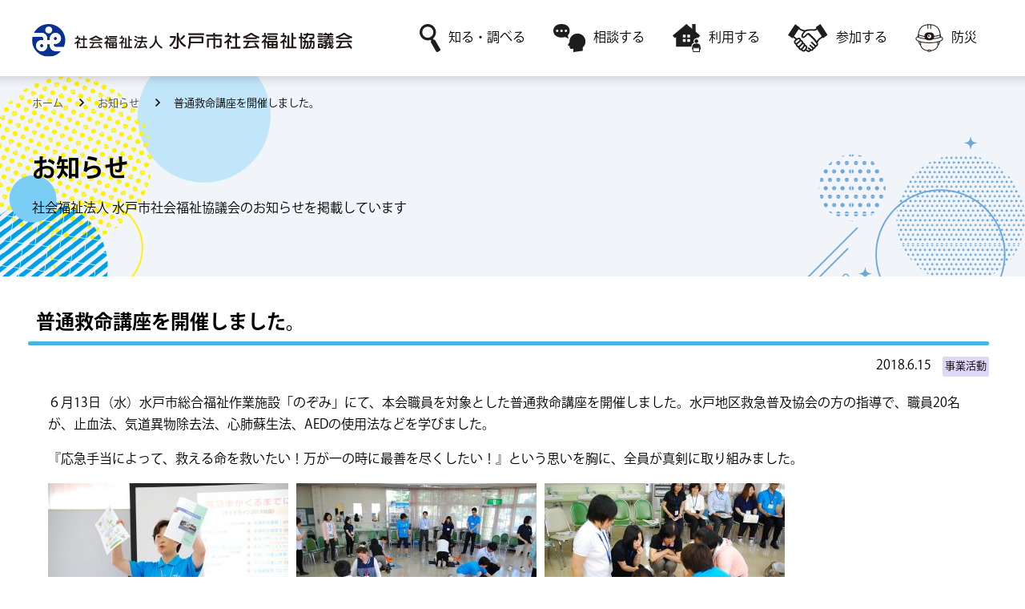

--- FILE ---
content_type: text/html; charset=UTF-8
request_url: https://www.mito-syakyo.or.jp/news/job/1334.html
body_size: 37430
content:
<!doctype html>
<html lang="ja">
<head>
<meta charset="utf-8">
<meta http-equiv="X-UA-Compatible" content="IE=edge,chrome=1">
<meta name="viewport" content="width=device-width, initial-scale=1.0, maximum-scale=1.0, user-scalable=no">
<title>普通救命講座を開催しました。 &laquo;  水戸市社会福祉協議会</title>

	<meta name="title" content="普通救命講座を開催しました。  | 社会福祉法人 水戸市社会福祉協議会">
	<meta name="description" content="水戸市社会福祉協議会の普通救命講座を開催しました。について">
	<meta name="keywords" content="普通救命講座を開催しました。,水戸市,社会福祉協議会,水戸市 福祉,障害者,福祉,高齢者,相談,支援,介護,養護,老人">
	<meta property="og:title" content="普通救命講座を開催しました。  | 社会福祉法人 水戸市社会福祉協議会">
	<meta property="og:description" content="水戸市社会福祉協議会の普通救命講座を開催しました。について">


	<meta property="og:site_name" content="社会福祉法人 水戸市社会福祉協議会">
	<meta property="og:url" content="//www.mito-syakyo.or.jp/news/job/1334.html">
	<meta property="og:image" content="https://www.mito-syakyo.or.jp/content/wp-content/themes/wp_template/inc/img/common/ogp.jpg">
	<meta property="og:locale" content="ja_JP">
	<meta property="twitter:card" content="summary_large_image">
	<meta property="twitter:image:src" content="https://www.mito-syakyo.or.jp/content/wp-content/themes/wp_template/inc/img/common/ogp.jpg">
	<meta property="og:type" content="article">
	<link rel="shortcut icon" href="https://www.mito-syakyo.or.jp/content/wp-content/themes/wp_template/favicon.ico" >
	<script type="text/javascript" src="https://www.mito-syakyo.or.jp/content/wp-content/themes/wp_template/inc/js/jquery.min.js"></script>
	<script type="text/javascript" src="https://www.mito-syakyo.or.jp/content/wp-content/themes/wp_template/inc/js/scroll.js"></script>
	<script type="text/javascript" src="https://www.mito-syakyo.or.jp/content/wp-content/themes/wp_template/inc/js/jquery.biggerlink.js"></script>
	<script type="text/javascript" src="https://www.mito-syakyo.or.jp/content/wp-content/themes/wp_template/inc/js/script.js"></script>
	<link rel="stylesheet" href="https://www.mito-syakyo.or.jp/content/wp-content/themes/wp_template/inc/css/animate.css" type="text/css">
	<script type="text/javascript" src="https://www.mito-syakyo.or.jp/content/wp-content/themes/wp_template/inc/js/jquery.inview.min.js"></script>
	<link rel="stylesheet" href="https://www.mito-syakyo.or.jp/content/wp-content/themes/wp_template/inc/hmbmenu/hmbmenu.css" type="text/css">
	<script src="https://www.mito-syakyo.or.jp/content/wp-content/themes/wp_template/inc/hmbmenu/hmbmenu.js"></script>
	<link rel="stylesheet" href="https://www.mito-syakyo.or.jp/content/wp-content/themes/wp_template/inc/css/base_layout.css" type="text/css">
	<link rel="stylesheet" href="https://www.mito-syakyo.or.jp/content/wp-content/themes/wp_template/inc/css/common_parts.css" type="text/css">
	<link rel="stylesheet" href="https://www.mito-syakyo.or.jp/content/wp-content/themes/wp_template/inc/css/contents.css" type="text/css">
	<link rel="stylesheet" href="https://www.mito-syakyo.or.jp/content/wp-content/themes/wp_template/inc/css/style.css" type="text/css">
	<script type="text/javascript" src="https://www.mito-syakyo.or.jp/content/wp-content/themes/wp_template/inc/fancybox/lib/jquery.mousewheel-3.0.6.pack.js"></script>
	<link rel="stylesheet" href="https://www.mito-syakyo.or.jp/content/wp-content/themes/wp_template/inc/fancybox/source/jquery.fancybox.css?v=2.1.4" type="text/css" media="screen" />
	<script type="text/javascript" src="https://www.mito-syakyo.or.jp/content/wp-content/themes/wp_template/inc/fancybox/source/jquery.fancybox.pack.js?v=2.1.4"></script>
	<link rel="stylesheet" href="https://www.mito-syakyo.or.jp/content/wp-content/themes/wp_template/inc/fancybox/source/helpers/jquery.fancybox-buttons.css?v=1.0.5" type="text/css" media="screen" />
	<script type="text/javascript" src="https://www.mito-syakyo.or.jp/content/wp-content/themes/wp_template/inc/fancybox/source/helpers/jquery.fancybox-buttons.js?v=1.0.5"></script>
	<script type="text/javascript" src="https://www.mito-syakyo.or.jp/content/wp-content/themes/wp_template/inc/fancybox/source/helpers/jquery.fancybox-media.js?v=1.0.5"></script>
	<link rel="stylesheet" href="https://www.mito-syakyo.or.jp/content/wp-content/themes/wp_template/inc/fancybox/source/helpers/jquery.fancybox-thumbs.css?v=1.0.7" type="text/css" media="screen" />
	<script type="text/javascript" src="https://www.mito-syakyo.or.jp/content/wp-content/themes/wp_template/inc/fancybox/source/helpers/jquery.fancybox-thumbs.js?v=1.0.7"></script>
	<script type="text/javascript">
		$(document).ready(function() {
			$(".fancybox").fancybox();
		});
	</script>


<meta name='robots' content='max-image-preview:large' />
<link rel='dns-prefetch' href='//www.mito-syakyo.or.jp' />
<script type="text/javascript">
window._wpemojiSettings = {"baseUrl":"https:\/\/s.w.org\/images\/core\/emoji\/14.0.0\/72x72\/","ext":".png","svgUrl":"https:\/\/s.w.org\/images\/core\/emoji\/14.0.0\/svg\/","svgExt":".svg","source":{"concatemoji":"https:\/\/www.mito-syakyo.or.jp\/content\/wp-includes\/js\/wp-emoji-release.min.js?ver=6.2.8"}};
/*! This file is auto-generated */
!function(e,a,t){var n,r,o,i=a.createElement("canvas"),p=i.getContext&&i.getContext("2d");function s(e,t){p.clearRect(0,0,i.width,i.height),p.fillText(e,0,0);e=i.toDataURL();return p.clearRect(0,0,i.width,i.height),p.fillText(t,0,0),e===i.toDataURL()}function c(e){var t=a.createElement("script");t.src=e,t.defer=t.type="text/javascript",a.getElementsByTagName("head")[0].appendChild(t)}for(o=Array("flag","emoji"),t.supports={everything:!0,everythingExceptFlag:!0},r=0;r<o.length;r++)t.supports[o[r]]=function(e){if(p&&p.fillText)switch(p.textBaseline="top",p.font="600 32px Arial",e){case"flag":return s("\ud83c\udff3\ufe0f\u200d\u26a7\ufe0f","\ud83c\udff3\ufe0f\u200b\u26a7\ufe0f")?!1:!s("\ud83c\uddfa\ud83c\uddf3","\ud83c\uddfa\u200b\ud83c\uddf3")&&!s("\ud83c\udff4\udb40\udc67\udb40\udc62\udb40\udc65\udb40\udc6e\udb40\udc67\udb40\udc7f","\ud83c\udff4\u200b\udb40\udc67\u200b\udb40\udc62\u200b\udb40\udc65\u200b\udb40\udc6e\u200b\udb40\udc67\u200b\udb40\udc7f");case"emoji":return!s("\ud83e\udef1\ud83c\udffb\u200d\ud83e\udef2\ud83c\udfff","\ud83e\udef1\ud83c\udffb\u200b\ud83e\udef2\ud83c\udfff")}return!1}(o[r]),t.supports.everything=t.supports.everything&&t.supports[o[r]],"flag"!==o[r]&&(t.supports.everythingExceptFlag=t.supports.everythingExceptFlag&&t.supports[o[r]]);t.supports.everythingExceptFlag=t.supports.everythingExceptFlag&&!t.supports.flag,t.DOMReady=!1,t.readyCallback=function(){t.DOMReady=!0},t.supports.everything||(n=function(){t.readyCallback()},a.addEventListener?(a.addEventListener("DOMContentLoaded",n,!1),e.addEventListener("load",n,!1)):(e.attachEvent("onload",n),a.attachEvent("onreadystatechange",function(){"complete"===a.readyState&&t.readyCallback()})),(e=t.source||{}).concatemoji?c(e.concatemoji):e.wpemoji&&e.twemoji&&(c(e.twemoji),c(e.wpemoji)))}(window,document,window._wpemojiSettings);
</script>
<style type="text/css">
img.wp-smiley,
img.emoji {
	display: inline !important;
	border: none !important;
	box-shadow: none !important;
	height: 1em !important;
	width: 1em !important;
	margin: 0 0.07em !important;
	vertical-align: -0.1em !important;
	background: none !important;
	padding: 0 !important;
}
</style>
	<link rel='stylesheet' id='wp-block-library-css' href='https://www.mito-syakyo.or.jp/content/wp-includes/css/dist/block-library/style.min.css?ver=6.2.8' type='text/css' media='all' />
<link rel='stylesheet' id='classic-theme-styles-css' href='https://www.mito-syakyo.or.jp/content/wp-includes/css/classic-themes.min.css?ver=6.2.8' type='text/css' media='all' />
<style id='global-styles-inline-css' type='text/css'>
body{--wp--preset--color--black: #000000;--wp--preset--color--cyan-bluish-gray: #abb8c3;--wp--preset--color--white: #ffffff;--wp--preset--color--pale-pink: #f78da7;--wp--preset--color--vivid-red: #cf2e2e;--wp--preset--color--luminous-vivid-orange: #ff6900;--wp--preset--color--luminous-vivid-amber: #fcb900;--wp--preset--color--light-green-cyan: #7bdcb5;--wp--preset--color--vivid-green-cyan: #00d084;--wp--preset--color--pale-cyan-blue: #8ed1fc;--wp--preset--color--vivid-cyan-blue: #0693e3;--wp--preset--color--vivid-purple: #9b51e0;--wp--preset--gradient--vivid-cyan-blue-to-vivid-purple: linear-gradient(135deg,rgba(6,147,227,1) 0%,rgb(155,81,224) 100%);--wp--preset--gradient--light-green-cyan-to-vivid-green-cyan: linear-gradient(135deg,rgb(122,220,180) 0%,rgb(0,208,130) 100%);--wp--preset--gradient--luminous-vivid-amber-to-luminous-vivid-orange: linear-gradient(135deg,rgba(252,185,0,1) 0%,rgba(255,105,0,1) 100%);--wp--preset--gradient--luminous-vivid-orange-to-vivid-red: linear-gradient(135deg,rgba(255,105,0,1) 0%,rgb(207,46,46) 100%);--wp--preset--gradient--very-light-gray-to-cyan-bluish-gray: linear-gradient(135deg,rgb(238,238,238) 0%,rgb(169,184,195) 100%);--wp--preset--gradient--cool-to-warm-spectrum: linear-gradient(135deg,rgb(74,234,220) 0%,rgb(151,120,209) 20%,rgb(207,42,186) 40%,rgb(238,44,130) 60%,rgb(251,105,98) 80%,rgb(254,248,76) 100%);--wp--preset--gradient--blush-light-purple: linear-gradient(135deg,rgb(255,206,236) 0%,rgb(152,150,240) 100%);--wp--preset--gradient--blush-bordeaux: linear-gradient(135deg,rgb(254,205,165) 0%,rgb(254,45,45) 50%,rgb(107,0,62) 100%);--wp--preset--gradient--luminous-dusk: linear-gradient(135deg,rgb(255,203,112) 0%,rgb(199,81,192) 50%,rgb(65,88,208) 100%);--wp--preset--gradient--pale-ocean: linear-gradient(135deg,rgb(255,245,203) 0%,rgb(182,227,212) 50%,rgb(51,167,181) 100%);--wp--preset--gradient--electric-grass: linear-gradient(135deg,rgb(202,248,128) 0%,rgb(113,206,126) 100%);--wp--preset--gradient--midnight: linear-gradient(135deg,rgb(2,3,129) 0%,rgb(40,116,252) 100%);--wp--preset--duotone--dark-grayscale: url('#wp-duotone-dark-grayscale');--wp--preset--duotone--grayscale: url('#wp-duotone-grayscale');--wp--preset--duotone--purple-yellow: url('#wp-duotone-purple-yellow');--wp--preset--duotone--blue-red: url('#wp-duotone-blue-red');--wp--preset--duotone--midnight: url('#wp-duotone-midnight');--wp--preset--duotone--magenta-yellow: url('#wp-duotone-magenta-yellow');--wp--preset--duotone--purple-green: url('#wp-duotone-purple-green');--wp--preset--duotone--blue-orange: url('#wp-duotone-blue-orange');--wp--preset--font-size--small: 13px;--wp--preset--font-size--medium: 20px;--wp--preset--font-size--large: 36px;--wp--preset--font-size--x-large: 42px;--wp--preset--spacing--20: 0.44rem;--wp--preset--spacing--30: 0.67rem;--wp--preset--spacing--40: 1rem;--wp--preset--spacing--50: 1.5rem;--wp--preset--spacing--60: 2.25rem;--wp--preset--spacing--70: 3.38rem;--wp--preset--spacing--80: 5.06rem;--wp--preset--shadow--natural: 6px 6px 9px rgba(0, 0, 0, 0.2);--wp--preset--shadow--deep: 12px 12px 50px rgba(0, 0, 0, 0.4);--wp--preset--shadow--sharp: 6px 6px 0px rgba(0, 0, 0, 0.2);--wp--preset--shadow--outlined: 6px 6px 0px -3px rgba(255, 255, 255, 1), 6px 6px rgba(0, 0, 0, 1);--wp--preset--shadow--crisp: 6px 6px 0px rgba(0, 0, 0, 1);}:where(.is-layout-flex){gap: 0.5em;}body .is-layout-flow > .alignleft{float: left;margin-inline-start: 0;margin-inline-end: 2em;}body .is-layout-flow > .alignright{float: right;margin-inline-start: 2em;margin-inline-end: 0;}body .is-layout-flow > .aligncenter{margin-left: auto !important;margin-right: auto !important;}body .is-layout-constrained > .alignleft{float: left;margin-inline-start: 0;margin-inline-end: 2em;}body .is-layout-constrained > .alignright{float: right;margin-inline-start: 2em;margin-inline-end: 0;}body .is-layout-constrained > .aligncenter{margin-left: auto !important;margin-right: auto !important;}body .is-layout-constrained > :where(:not(.alignleft):not(.alignright):not(.alignfull)){max-width: var(--wp--style--global--content-size);margin-left: auto !important;margin-right: auto !important;}body .is-layout-constrained > .alignwide{max-width: var(--wp--style--global--wide-size);}body .is-layout-flex{display: flex;}body .is-layout-flex{flex-wrap: wrap;align-items: center;}body .is-layout-flex > *{margin: 0;}:where(.wp-block-columns.is-layout-flex){gap: 2em;}.has-black-color{color: var(--wp--preset--color--black) !important;}.has-cyan-bluish-gray-color{color: var(--wp--preset--color--cyan-bluish-gray) !important;}.has-white-color{color: var(--wp--preset--color--white) !important;}.has-pale-pink-color{color: var(--wp--preset--color--pale-pink) !important;}.has-vivid-red-color{color: var(--wp--preset--color--vivid-red) !important;}.has-luminous-vivid-orange-color{color: var(--wp--preset--color--luminous-vivid-orange) !important;}.has-luminous-vivid-amber-color{color: var(--wp--preset--color--luminous-vivid-amber) !important;}.has-light-green-cyan-color{color: var(--wp--preset--color--light-green-cyan) !important;}.has-vivid-green-cyan-color{color: var(--wp--preset--color--vivid-green-cyan) !important;}.has-pale-cyan-blue-color{color: var(--wp--preset--color--pale-cyan-blue) !important;}.has-vivid-cyan-blue-color{color: var(--wp--preset--color--vivid-cyan-blue) !important;}.has-vivid-purple-color{color: var(--wp--preset--color--vivid-purple) !important;}.has-black-background-color{background-color: var(--wp--preset--color--black) !important;}.has-cyan-bluish-gray-background-color{background-color: var(--wp--preset--color--cyan-bluish-gray) !important;}.has-white-background-color{background-color: var(--wp--preset--color--white) !important;}.has-pale-pink-background-color{background-color: var(--wp--preset--color--pale-pink) !important;}.has-vivid-red-background-color{background-color: var(--wp--preset--color--vivid-red) !important;}.has-luminous-vivid-orange-background-color{background-color: var(--wp--preset--color--luminous-vivid-orange) !important;}.has-luminous-vivid-amber-background-color{background-color: var(--wp--preset--color--luminous-vivid-amber) !important;}.has-light-green-cyan-background-color{background-color: var(--wp--preset--color--light-green-cyan) !important;}.has-vivid-green-cyan-background-color{background-color: var(--wp--preset--color--vivid-green-cyan) !important;}.has-pale-cyan-blue-background-color{background-color: var(--wp--preset--color--pale-cyan-blue) !important;}.has-vivid-cyan-blue-background-color{background-color: var(--wp--preset--color--vivid-cyan-blue) !important;}.has-vivid-purple-background-color{background-color: var(--wp--preset--color--vivid-purple) !important;}.has-black-border-color{border-color: var(--wp--preset--color--black) !important;}.has-cyan-bluish-gray-border-color{border-color: var(--wp--preset--color--cyan-bluish-gray) !important;}.has-white-border-color{border-color: var(--wp--preset--color--white) !important;}.has-pale-pink-border-color{border-color: var(--wp--preset--color--pale-pink) !important;}.has-vivid-red-border-color{border-color: var(--wp--preset--color--vivid-red) !important;}.has-luminous-vivid-orange-border-color{border-color: var(--wp--preset--color--luminous-vivid-orange) !important;}.has-luminous-vivid-amber-border-color{border-color: var(--wp--preset--color--luminous-vivid-amber) !important;}.has-light-green-cyan-border-color{border-color: var(--wp--preset--color--light-green-cyan) !important;}.has-vivid-green-cyan-border-color{border-color: var(--wp--preset--color--vivid-green-cyan) !important;}.has-pale-cyan-blue-border-color{border-color: var(--wp--preset--color--pale-cyan-blue) !important;}.has-vivid-cyan-blue-border-color{border-color: var(--wp--preset--color--vivid-cyan-blue) !important;}.has-vivid-purple-border-color{border-color: var(--wp--preset--color--vivid-purple) !important;}.has-vivid-cyan-blue-to-vivid-purple-gradient-background{background: var(--wp--preset--gradient--vivid-cyan-blue-to-vivid-purple) !important;}.has-light-green-cyan-to-vivid-green-cyan-gradient-background{background: var(--wp--preset--gradient--light-green-cyan-to-vivid-green-cyan) !important;}.has-luminous-vivid-amber-to-luminous-vivid-orange-gradient-background{background: var(--wp--preset--gradient--luminous-vivid-amber-to-luminous-vivid-orange) !important;}.has-luminous-vivid-orange-to-vivid-red-gradient-background{background: var(--wp--preset--gradient--luminous-vivid-orange-to-vivid-red) !important;}.has-very-light-gray-to-cyan-bluish-gray-gradient-background{background: var(--wp--preset--gradient--very-light-gray-to-cyan-bluish-gray) !important;}.has-cool-to-warm-spectrum-gradient-background{background: var(--wp--preset--gradient--cool-to-warm-spectrum) !important;}.has-blush-light-purple-gradient-background{background: var(--wp--preset--gradient--blush-light-purple) !important;}.has-blush-bordeaux-gradient-background{background: var(--wp--preset--gradient--blush-bordeaux) !important;}.has-luminous-dusk-gradient-background{background: var(--wp--preset--gradient--luminous-dusk) !important;}.has-pale-ocean-gradient-background{background: var(--wp--preset--gradient--pale-ocean) !important;}.has-electric-grass-gradient-background{background: var(--wp--preset--gradient--electric-grass) !important;}.has-midnight-gradient-background{background: var(--wp--preset--gradient--midnight) !important;}.has-small-font-size{font-size: var(--wp--preset--font-size--small) !important;}.has-medium-font-size{font-size: var(--wp--preset--font-size--medium) !important;}.has-large-font-size{font-size: var(--wp--preset--font-size--large) !important;}.has-x-large-font-size{font-size: var(--wp--preset--font-size--x-large) !important;}
.wp-block-navigation a:where(:not(.wp-element-button)){color: inherit;}
:where(.wp-block-columns.is-layout-flex){gap: 2em;}
.wp-block-pullquote{font-size: 1.5em;line-height: 1.6;}
</style>
<link rel='stylesheet' id='contact-form-7-css' href='https://www.mito-syakyo.or.jp/content/wp-content/plugins/contact-form-7/includes/css/styles.css?ver=5.7.5.1' type='text/css' media='all' />
<link rel="https://api.w.org/" href="https://www.mito-syakyo.or.jp/wp-json/" /><link rel="EditURI" type="application/rsd+xml" title="RSD" href="https://www.mito-syakyo.or.jp/content/xmlrpc.php?rsd" />
<link rel="wlwmanifest" type="application/wlwmanifest+xml" href="https://www.mito-syakyo.or.jp/content/wp-includes/wlwmanifest.xml" />
<meta name="generator" content="WordPress 6.2.8" />
<link rel="canonical" href="https://www.mito-syakyo.or.jp/news/job/1334.html" />
<link rel='shortlink' href='https://www.mito-syakyo.or.jp/?p=1334' />
<link rel="alternate" type="application/json+oembed" href="https://www.mito-syakyo.or.jp/wp-json/oembed/1.0/embed?url=https%3A%2F%2Fwww.mito-syakyo.or.jp%2Fnews%2Fjob%2F1334.html" />
<link rel="alternate" type="text/xml+oembed" href="https://www.mito-syakyo.or.jp/wp-json/oembed/1.0/embed?url=https%3A%2F%2Fwww.mito-syakyo.or.jp%2Fnews%2Fjob%2F1334.html&#038;format=xml" />
<style type="text/css"></style><script type="text/javascript"></script>
<script type="application/ld+json">
{
	"@context": "https://schema.org", 
	[
		{
			"@type": "BreadcrumbList",
			"itemListElement": [
				{
					"@type": "ListItem",
					"position": 1,
					"name": "ホーム",
					"item": "http://www.sake-hourai.co.jp/"
				},
				{
					"@type": "ListItem",
					"position": 2,
					"name": "お知らせ",
					"item": "https://www.mito-syakyo.or.jp/news"
				},
				{
					"@type": "ListItem",
					"position": 3,
					"name": "普通救命講座を開催しました。",
					"item": "https://www.mito-syakyo.or.jp/news/job/1334.html"
				}
			]
		}
	]
}
</script>



<!-- Google tag (gtag.js) -->
<script async src="https://www.googletagmanager.com/gtag/js?id=G-7FKE76G347"></script>
<script>
  window.dataLayer = window.dataLayer || [];
  function gtag(){dataLayer.push(arguments);}
  gtag('js', new Date());

  gtag('config', 'G-7FKE76G347');
</script>

</head>
<body id="pagetop">
<div id="container">
	<header id="header">
		<div class="wrapper">
			<h1 class="sitename"><a href="https://www.mito-syakyo.or.jp/"><img src="https://www.mito-syakyo.or.jp/content/wp-content/themes/wp_template/inc/img/common/logo.svg" alt="社会福祉法人 水戸市社会福祉協議会"></a></h1>
			<nav>
			  <div id="globalNav">
			    <ul class="navigation">
			      <li><a href="/about/"><img src="https://www.mito-syakyo.or.jp/content/wp-content/themes/wp_template/inc/img/menu/menu1.svg" alt=""/>知る・調べる</a>
			        <div class="megamenu">
			          <p class="title">知る・調べる</p>
			          <ul class="megamenu-inner">
			            <li><a href="/about/aboutus">社協について</a></li>
			            <li><a href="/about/member">会員募集</a></li>
			            <li><a href="/about/donation">赤い羽根共同募金</a></li>
			            <li><a href="/about/volunteer">福祉ボランティア会館</a></li>
			            <li><a href="https://job-gear.net/mitosyakyo/" target="_blank">採用情報</a></li>
		              </ul>
		            </div>
		          </li>
			      <li><a href="/soudan"><img src="https://www.mito-syakyo.or.jp/content/wp-content/themes/wp_template/inc/img/menu/menu2.svg" alt=""/>相談する</a>
			        <div class="megamenu">
			          <p class="title">相談する</p>
			          <ul class="megamenu-inner">
			            <li><a href="/soudan/daily-life">日常生活に関すること</a></li>
			            <li><a href="/soudan/welfare">障害者福祉に関すること</a></li>
			            <li><a href="/soudan/eldercare">高齢者福祉に関すること</a></li>
			            <li><a href="/soudan/children">子どもに関すること</a></li>
			            <li><a href="/join/volunteerism">ボランティアに関すること</a></li>
		              </ul>
		            </div>
		          </li>
			      <li><a href="/use"><img src="https://www.mito-syakyo.or.jp/content/wp-content/themes/wp_template/inc/img/menu/menu3.svg" alt=""/>利用する</a>
			        <div class="megamenu">
			          <p class="title">利用する</p>
			          <ul class="megamenu-inner">
			            <li><a href="/use/social-services">障害者福祉サービスを利用</a></li>
			            <li><a href="/use/exchange-center">いきいき交流センター・高齢者福祉サービスを利用</a></li>
			            <li><a href="/use/rental-service">レンタルサービスを利用</a></li>
			            <li><a href="/use/facility">会議室やスポーツ施設を利用</a></li>
			            <li><a href="/soudan/children/checking">一時預かりサービスを利用</a></li>
		              </ul>
		            </div>
		          </li>
			      <li><a href="/join"><img src="https://www.mito-syakyo.or.jp/content/wp-content/themes/wp_template/inc/img/menu/menu4.svg" alt=""/>参加する</a>
			        <div class="megamenu">
			          <p class="title">参加する</p>
			          <ul class="megamenu-inner">
			            <li><a href="/join/volunteerism">ボランティア活動がしたい</a></li>
			            <li><a href="/join/communication-center">いきいき交流センターの教室に参加したい</a></li>
			            <li><a href="/volunteer">ボランティアサークルに参加したい</a></li>
		              </ul>
		            </div>
		          </li>
			      <li><a href="/bousai"><img src="https://www.mito-syakyo.or.jp/content/wp-content/themes/wp_template/inc/img/menu/menu5.svg" alt=""/>防災</a></li<
		        </ul>
		      </div>
			  <div class="navToggle"> <span></span><span></span><span></span><span>MENU</span> </div>
		  </nav>
        </div>
	</header>
			<div class="pagetitle">
			<div class="wrapper">
				<nav id="breadcrumb">
					
  <ul class="l-breadcrumbs-list">
  	<li class="l-breadcrumbs-list__item l-breadcrumbs-list__item--home">
      <a href="https://www.mito-syakyo.or.jp/">
        ホーム
      </a>
    </li>
  
      <li class="l-breadcrumbs-list__item">
        <a href="https://www.mito-syakyo.or.jp/news">
          お知らせ
        </a>
      </li>
      
    <li class="l-breadcrumbs-list__item l-breadcrumbs-list__item--current">
      普通救命講座を開催しました。
    </li>
    </ul>				</nav>
				<div class="titlebox">
					<h1>お知らせ</h1>
					<p class="description">社会福祉法人 水戸市社会福祉協議会のお知らせを掲載しています</p>
				</div>
			</div>
		</div>
			<main id="main-content">



		<article id="page_news" class="page-details">
			<section class="section wrapper">
				<h1 class="lv_h2">普通救命講座を開催しました。</h1>
				<div class="data">
					<p class="date">2018.6.15</p>
					<p class="category"><span class="job">事業活動</span></p>
				</div>
				<div class="post cms-posts text20">
					<p>６月13日（水）水戸市総合福祉作業施設「のぞみ」にて、本会職員を対象とした普通救命講座を開催しました。水戸地区救急普及協会の方の指導で、職員20名が、止血法、気道異物除去法、心肺蘇生法、AEDの使用法などを学びました。</p>
<p>『応急手当によって、救える命を救いたい！万が一の時に最善を尽くしたい！』という思いを胸に、全員が真剣に取り組みました。</p>
<p><img decoding="async" class="alignleft size-medium wp-image-1335" src="https://www.mito-syakyo.or.jp/wp-cntpnl/wp-content/uploads/2018/06/1-300x201.jpg" alt="" width="300" height="201" srcset="https://www.mito-syakyo.or.jp/content/images/2018/06/1-300x201.jpg 300w, https://www.mito-syakyo.or.jp/content/images/2018/06/1-768x514.jpg 768w, https://www.mito-syakyo.or.jp/content/images/2018/06/1-1024x685.jpg 1024w, https://www.mito-syakyo.or.jp/content/images/2018/06/1.jpg 1936w" sizes="(max-width: 300px) 100vw, 300px" /> <img decoding="async" loading="lazy" class="alignleft size-medium wp-image-1346" src="https://www.mito-syakyo.or.jp/wp-cntpnl/wp-content/uploads/2018/06/12-300x201.jpg" alt="" width="300" height="201" srcset="https://www.mito-syakyo.or.jp/content/images/2018/06/12-300x201.jpg 300w, https://www.mito-syakyo.or.jp/content/images/2018/06/12-768x514.jpg 768w, https://www.mito-syakyo.or.jp/content/images/2018/06/12-1024x685.jpg 1024w, https://www.mito-syakyo.or.jp/content/images/2018/06/12.jpg 1936w" sizes="(max-width: 300px) 100vw, 300px" /> <img decoding="async" loading="lazy" class="alignleft size-medium wp-image-1345" src="https://www.mito-syakyo.or.jp/wp-cntpnl/wp-content/uploads/2018/06/11-300x201.jpg" alt="" width="300" height="201" srcset="https://www.mito-syakyo.or.jp/content/images/2018/06/11-300x201.jpg 300w, https://www.mito-syakyo.or.jp/content/images/2018/06/11-768x514.jpg 768w, https://www.mito-syakyo.or.jp/content/images/2018/06/11-1024x685.jpg 1024w, https://www.mito-syakyo.or.jp/content/images/2018/06/11.jpg 1936w" sizes="(max-width: 300px) 100vw, 300px" /> <img decoding="async" loading="lazy" class="alignleft size-medium wp-image-1344" src="https://www.mito-syakyo.or.jp/wp-cntpnl/wp-content/uploads/2018/06/10-300x201.jpg" alt="" width="300" height="201" srcset="https://www.mito-syakyo.or.jp/content/images/2018/06/10-300x201.jpg 300w, https://www.mito-syakyo.or.jp/content/images/2018/06/10-768x514.jpg 768w, https://www.mito-syakyo.or.jp/content/images/2018/06/10-1024x685.jpg 1024w, https://www.mito-syakyo.or.jp/content/images/2018/06/10.jpg 1936w" sizes="(max-width: 300px) 100vw, 300px" /> <img decoding="async" loading="lazy" class="alignleft size-medium wp-image-1343" src="https://www.mito-syakyo.or.jp/wp-cntpnl/wp-content/uploads/2018/06/9-300x201.jpg" alt="" width="300" height="201" srcset="https://www.mito-syakyo.or.jp/content/images/2018/06/9-300x201.jpg 300w, https://www.mito-syakyo.or.jp/content/images/2018/06/9-768x514.jpg 768w, https://www.mito-syakyo.or.jp/content/images/2018/06/9-1024x685.jpg 1024w, https://www.mito-syakyo.or.jp/content/images/2018/06/9.jpg 1936w" sizes="(max-width: 300px) 100vw, 300px" /> <img decoding="async" loading="lazy" class="alignleft size-medium wp-image-1342" src="https://www.mito-syakyo.or.jp/wp-cntpnl/wp-content/uploads/2018/06/8-300x201.jpg" alt="" width="300" height="201" srcset="https://www.mito-syakyo.or.jp/content/images/2018/06/8-300x201.jpg 300w, https://www.mito-syakyo.or.jp/content/images/2018/06/8-768x514.jpg 768w, https://www.mito-syakyo.or.jp/content/images/2018/06/8-1024x685.jpg 1024w, https://www.mito-syakyo.or.jp/content/images/2018/06/8.jpg 1936w" sizes="(max-width: 300px) 100vw, 300px" /> <img decoding="async" loading="lazy" class="alignleft size-medium wp-image-1341" src="https://www.mito-syakyo.or.jp/wp-cntpnl/wp-content/uploads/2018/06/7-300x201.jpg" alt="" width="300" height="201" srcset="https://www.mito-syakyo.or.jp/content/images/2018/06/7-300x201.jpg 300w, https://www.mito-syakyo.or.jp/content/images/2018/06/7-768x514.jpg 768w, https://www.mito-syakyo.or.jp/content/images/2018/06/7-1024x685.jpg 1024w, https://www.mito-syakyo.or.jp/content/images/2018/06/7.jpg 1936w" sizes="(max-width: 300px) 100vw, 300px" /> <img decoding="async" loading="lazy" class="alignleft size-medium wp-image-1340" src="https://www.mito-syakyo.or.jp/wp-cntpnl/wp-content/uploads/2018/06/6-300x201.jpg" alt="" width="300" height="201" srcset="https://www.mito-syakyo.or.jp/content/images/2018/06/6-300x201.jpg 300w, https://www.mito-syakyo.or.jp/content/images/2018/06/6-768x514.jpg 768w, https://www.mito-syakyo.or.jp/content/images/2018/06/6-1024x685.jpg 1024w, https://www.mito-syakyo.or.jp/content/images/2018/06/6.jpg 1936w" sizes="(max-width: 300px) 100vw, 300px" /> <img decoding="async" loading="lazy" class="alignleft size-medium wp-image-1339" src="https://www.mito-syakyo.or.jp/wp-cntpnl/wp-content/uploads/2018/06/5-300x201.jpg" alt="" width="300" height="201" srcset="https://www.mito-syakyo.or.jp/content/images/2018/06/5-300x201.jpg 300w, https://www.mito-syakyo.or.jp/content/images/2018/06/5-768x514.jpg 768w, https://www.mito-syakyo.or.jp/content/images/2018/06/5-1024x685.jpg 1024w, https://www.mito-syakyo.or.jp/content/images/2018/06/5.jpg 1936w" sizes="(max-width: 300px) 100vw, 300px" /> <img decoding="async" loading="lazy" class="alignleft size-medium wp-image-1338" src="https://www.mito-syakyo.or.jp/wp-cntpnl/wp-content/uploads/2018/06/4-300x201.jpg" alt="" width="300" height="201" srcset="https://www.mito-syakyo.or.jp/content/images/2018/06/4-300x201.jpg 300w, https://www.mito-syakyo.or.jp/content/images/2018/06/4-768x514.jpg 768w, https://www.mito-syakyo.or.jp/content/images/2018/06/4-1024x685.jpg 1024w, https://www.mito-syakyo.or.jp/content/images/2018/06/4.jpg 1936w" sizes="(max-width: 300px) 100vw, 300px" /> <img decoding="async" loading="lazy" class="alignleft size-medium wp-image-1337" src="https://www.mito-syakyo.or.jp/wp-cntpnl/wp-content/uploads/2018/06/3-300x201.jpg" alt="" width="300" height="201" srcset="https://www.mito-syakyo.or.jp/content/images/2018/06/3-300x201.jpg 300w, https://www.mito-syakyo.or.jp/content/images/2018/06/3-768x514.jpg 768w, https://www.mito-syakyo.or.jp/content/images/2018/06/3-1024x685.jpg 1024w, https://www.mito-syakyo.or.jp/content/images/2018/06/3.jpg 1936w" sizes="(max-width: 300px) 100vw, 300px" /> <img decoding="async" loading="lazy" class="alignleft size-medium wp-image-1336" src="https://www.mito-syakyo.or.jp/wp-cntpnl/wp-content/uploads/2018/06/2-300x201.jpg" alt="" width="300" height="201" srcset="https://www.mito-syakyo.or.jp/content/images/2018/06/2-300x201.jpg 300w, https://www.mito-syakyo.or.jp/content/images/2018/06/2-768x514.jpg 768w, https://www.mito-syakyo.or.jp/content/images/2018/06/2-1024x685.jpg 1024w, https://www.mito-syakyo.or.jp/content/images/2018/06/2.jpg 1936w" sizes="(max-width: 300px) 100vw, 300px" /></p>
				</div><!-- /.post -->
			</section>
			<div class="btn_box">
				<p class="btn_prev"><a href="/news">一覧へ戻る</a></p>
			</div>
		</article>


	</main>
	<footer>
        <div class="wrapper clearfix">
            <div id="footer_left">
                <address>
                    <a href="/"><img src="https://www.mito-syakyo.or.jp/content/wp-content/themes/wp_template/inc/img/common/logo.svg" alt="社会福祉法人 水戸市社会福祉協議会"/></a>〒311-4141 茨城県水戸市赤塚1丁目1番地 <br>(MIOS2階) 水戸市福祉ボランティア会館内 <br>電話：029-309-5001　ファックス：029-309-5525
                </address>    
            </div>
            <div id="footer_right">
                <div class="footer_link">
                    <ul>
                        <li><a href="/contact">お問い合わせ</a></li>
                        <li><a href="/link">リンク</a></li>
                        <li><a href="/policy">個人情報保護方針</a></li>
                        <li><a href="/sitemap">サイトマップ</a></li>
                    </ul>    
                </div>    
                <p class="copyright">&#169; Mito City Council of Social Welfare.</p>
            </div>
      </div>    
  </footer>
    <nav class="globalMenuSp">
      <div class="forpc">
        <div class="inframe">
          <ul class="main_menu">
            <li><a href="/">水戸市社会福祉協議会ホーム</a></li>
          </ul>
        </div>
        <div class="inframe">
          <dl class="main_menu">
            <dt class="sh"><span>知る・調べる</span></dt>
            <dd class="main_menu">
              <ul class="menu">
			            <li><a href="/about/aboutus">社協について</a></li>
			            <li><a href="/about/member">会員募集</a></li>
			            <li><a href="/about/donation">赤い羽根共同募金</a></li>
			            <li><a href="/about/volunteer">福祉ボランティア会館</a></li>
			            <li><a href="https://job-gear.net/mitosyakyo/" target="_blank">採用情報</a></li>
              </ul>
            </dd>
            <dt class="sh"><span>相談する</span></dt>
            <dd class="main_menu">
              <ul class="menu">
			            <li><a href="/soudan/daily-life">日常生活に関すること</a></li>
			            <li><a href="/soudan/welfare">障害者福祉に関すること</a></li>
			            <li><a href="/soudan/eldercare">高齢者福祉に関すること</a></li>
			            <li><a href="/soudan/children">子どもに関すること</a></li>
			            <li><a href="/join/volunteerism">ボランティアに関すること</a></li>
              </ul>
            </dd>
            <dt class="sh"><span>利用する</span></dt>
            <dd class="main_menu">
              <ul class="menu">
			            <li><a href="/use/social-services">障害者福祉サービスを利用</a></li>
			            <li><a href="/use/exchange-center">いきいき交流センター・高齢者福祉サービスを利用</a></li>
			            <li><a href="/use/rental-service">レンタルサービスを利用</a></li>
			            <li><a href="/use/facility">会議室やスポーツ施設を利用</a></li>
			            <li><a href="/soudan/children/checking">一時預かりサービスを利用</a></li>
            　</ul>
            </dd>
            <dt class="sh"><span>参加する</span></dt>
            <dd class="main_menu">
              <ul class="menu">
			            <li><a href="/join/volunteerism">ボランティア活動がしたい</a></li>
			            <li><a href="/join/communication-center">いきいき交流センターの教室に参加したい</a></li>
			            <li><a href="/volunteer">ボランティアサークルに参加したい</a></li>
            　</ul>
            </dd>
          </dl>
        </div>
        <div class="inframe">
          <ul class="main_menu">
            <li><a href="/bousai">防災</a></li>
			<li><a href="/magazine">水戸市社会福祉協議会広報紙</a></li>
			<li><a href="/catalog">商品カタログ</a></li>
			<li><a href="/faq">よくある質問</a></li>
			<li><a href="/kensho">みんなの福祉まちづくり憲章</a></li>
			<li><a href="/50th">法人化50周年記念誌</a></li>
			<li><a href="/actplan">第3次水戸市地域福祉活動計画</a></li>
            <li><a href="/contact">お問い合わせ</a></li>
            <li><a href="/link">リンク</a></li>
            <li><a href="/policy">個人情報保護方針</a></li>
            <li><a href="/sitemap">サイトマップ</a></li>
          </ul>
        </div>
      </div>
    </nav>
</div>
<script type='text/javascript' src='https://www.mito-syakyo.or.jp/content/wp-content/plugins/contact-form-7/includes/swv/js/index.js?ver=5.7.5.1' id='swv-js'></script>
<script type='text/javascript' id='contact-form-7-js-extra'>
/* <![CDATA[ */
var wpcf7 = {"api":{"root":"https:\/\/www.mito-syakyo.or.jp\/wp-json\/","namespace":"contact-form-7\/v1"}};
/* ]]> */
</script>
<script type='text/javascript' src='https://www.mito-syakyo.or.jp/content/wp-content/plugins/contact-form-7/includes/js/index.js?ver=5.7.5.1' id='contact-form-7-js'></script>
</body>
</html>



--- FILE ---
content_type: text/css
request_url: https://www.mito-syakyo.or.jp/content/wp-content/themes/wp_template/inc/hmbmenu/hmbmenu.css
body_size: 5555
content:
@charset "utf-8";
.globalMenuSp .main_menu dd ul ul li br{
	display: none;
	white-space: pre-line;
}
.navToggle {
    display: block;
    position: absolute;    /* bodyに対しての絶対位置指定 */
    right: 0px;
    top: 0px;
    width: 70px;
    height: 70px;
    cursor: pointer;
	z-index: 99999;
	background: #FFF;
}
.navToggle .menus-wrap{
	position: relative;
	width: 100%;
	height: 100%;
}
.navToggle span {
    display: block;
    position: absolute;    /* .navToggleに対して */
    width: 40px;
    border-bottom: solid 3px #00632d;
    -webkit-transition: .35s ease-in-out;
    -moz-transition: .35s ease-in-out;
    transition: .35s ease-in-out;
    left: 15px;
}
 
.navToggle span:nth-child(1) {
    top: 15px;
}
 
.navToggle span:nth-child(2) {
    top: 24px;/*+9ずつしていく*/
}
 
.navToggle span:nth-child(3) {
    top: 33px;/*+9ずつしていく*/
}
 
.navToggle span:nth-child(4) {
    border: none;
    color: #00632d;
    font-size: 12px;
    font-weight: bold;
    top: 42px;
	text-align: center;
}

/* 最初のspanをマイナス45度に */
.navToggle.active span:nth-child(1) {
    top: 25px;
    left: 15px;
    -webkit-transform: rotate(-45deg);
    -moz-transform: rotate(-45deg);
    transform: rotate(-45deg);
}
 
/* 2番目と3番目のspanを45度に */
.navToggle.active span:nth-child(2),
.navToggle.active span:nth-child(3) {
    top: 25px;
    -webkit-transform: rotate(45deg);
    -moz-transform: rotate(45deg);
    transform: rotate(45deg);
}


/*menu*/

.overflowHidden {
    overflow: hidden;
}

nav.globalMenuSp .forpc {
	margin: 0 auto;
	padding-top: 100px;
	width:100%;
	display: block;
	color: #00632d;
}
nav.globalMenuSp .forpc .inframe{
	width: 96%;
	margin: 0 2% 1%;
}
nav.globalMenuSp .forpc .inframe .inwrap{
	background: #FFF;
}
.globalMenuSp .main_menu dl{
	margin: 0;
}

.globalMenuSp .inframe .ttl,
.globalMenuSp .inframe dt.sh,
.globalMenuSp .inframe ul.main_menu > li{
	display: block;
	background: #FFF;
	padding: 0 10px;
	-webkit-box-sizing: border-box;
    -moz-box-sizing: border-box;
    -o-box-sizing: border-box;
    -ms-box-sizing: border-box;
    box-sizing: border-box;
	color: #00632d;
	font-weight: bold;
	line-height: 50px;
	border-bottom: 1px solid #00632d;
}
.globalMenuSp .inframe dt.sh:last-child{
	border: 0;
}
.globalMenuSp .inframe .ttl a{
	color: #00632d;
	display: block;
}
.globalMenuSp .inframe dl dd.main_menu{
	background: #136f3d;
}
.globalMenuSp .inframe dd.main_menu ul{
	background-color: rgba( 255, 255, 255, 0.15 );
}
.globalMenuSp .main_menu li{
}
.globalMenuSp .main_menu li a{
	color: #FFF;
	display: inline-block;
}
.globalMenuSp .main_menu ul li span,
.globalMenuSp .main_menu ul li > a{
	color: #FFF;
	border-bottom: 1px solid #eaeaea;
	line-height: 50px;
	display: block;
	padding: 0 10px;
}
.globalMenuSp .inframe ul.main_menu > li a{
	color: #00632d;
	font-weight: normal;
}
.globalMenuSp .main_menu li img{
	vertical-align: middle;
	margin: 0 10px 0 0;
	width: 25px;
	height: auto;
}
.globalMenuSp .main_menu dt.sh span,
.globalMenuSp .main_menu ul li span{
	display: block;
	position: relative;
	cursor: pointer;
}
.globalMenuSp .main_menu dt.sh span::after,
.globalMenuSp .main_menu ul li span::after{
	position: absolute;
	top: 50%;
	transform: translateY(-50%);
    -webkit-transform: translateY(-50%);
    -ms-transform: translateY(-50%);
	right: 1em;
	width: 1em;
	content: "＋";
	font-weight: bold;
	color: #00632d;
}
.globalMenuSp .main_menu dt.sh.active span::after,
.globalMenuSp .main_menu ul li span.active::after{
	position: absolute;
	top: 50%;
	transform: translateY(-50%);
    -webkit-transform: translateY(-50%);
    -ms-transform: translateY(-50%);
	right: 1em;
	width: 1em;
	content: "－";
	font-weight: bold;
	color: #00632d;
}

.globalMenuSp .main_menu ul li span::after,
.globalMenuSp .main_menu ul li span.active::after{
	color: #FFF;
}
.globalMenuSp .main_menu dd ul.child li ul.child{
	background: #FFF;
}
.globalMenuSp .main_menu dd ul.child li ul.child li span{
	color: #FFF;
	border-bottom: 1px dotted #ccc;
	line-height: 35px;
	display: block;
	padding: 0 1em;
}
.globalMenuSp .main_menu dd ul.child li ul.child li a{
	color: #000;
	display: inline-block;
}
.globalMenuSp .main_menu dd ul.child li ul.child li > a{
	color: #000;
	display: block;
	border-bottom: 1px dotted #ccc;
	line-height: 35px;
	padding: 0 1em;
}
.globalMenuSp .main_menu dd ul ul li a{	
	padding-left: 2em;
}
.globalMenuSp .main_menu dd ul ul li ul li a{	
	padding-left: 4em;
}
@media screen and (min-width: 980px) {
	.navToggle,
	nav.globalMenuSp{
		display: none;
	}
}
@media screen and (max-width: 979px) {
	.navToggle,
	nav.globalMenuSp{
		display: none;
	}
}
@media screen and (max-width: 768px){
	nav.globalMenuSp {
		display: block;
		position: fixed;
		z-index: 77777;
		top: 0;
		left: 0;
		height: 100%;
		overflow: auto;
		background-color: rgba( 173, 215, 193, 0.8 );
		color: #000;
		transform: translateX(-100%);
		transition: all 0.6s;
		width: 100%;
		-webkit-overflow-scrolling: touch;
	}
	nav.globalMenuSp.active {
		transform: translateX(0%);
	}

	nav.globalMenuSp .forpc {
		margin: 0 auto;
		width: 100%;
		display: block;
		padding-top: 80px;/*headerの高さ+α*/
	}
	
	.navToggle {
		display: block;
	}
	nav.globalMenuSp .forpc{
		padding: 80px 0 0 0;
	}
}

--- FILE ---
content_type: text/css
request_url: https://www.mito-syakyo.or.jp/content/wp-content/themes/wp_template/inc/css/base_layout.css
body_size: 10381
content:
@charset "utf-8";

@font-face {
	font-display: swap;
}

*{
    margin: 0px;
	padding: 0px;
}

img{border: 0;}

a {outline: none;}

ul,ol { list-style-type: none;}

A:link{color:#2f3640;text-decoration:underline}
A:visited{color: #2f3640;text-decoration:none;}
A:active{color:#2f3640;text-decoration:none;}
A:hover{color:#2f3640;text-decoration:none;}

::selection{
	background: #b2e2ad;
}
::-moz-selection{
	background: #b2e2ad;
}

table{
	border-collapse:collapse;
}

input{
	font-family: kozuka-gothic-pro,sans-serif, "ヒラギノ角ゴ Pro W3", "Hiragino Kaku Gothic Pro", "メイリオ", Meiryo, Osaka, "ＭＳ Ｐゴシック", "MS PGothic";
	font-size: 100%;
	font-style: normal;
}

body{
	font-family: kozuka-gothic-pro,sans-serif, "ヒラギノ角ゴ Pro W3", "Hiragino Kaku Gothic Pro", "メイリオ", Meiryo, Osaka, "ＭＳ Ｐゴシック", "MS PGothic";
	color:#000;
	font-weight: 400;
	font-style: normal;
	font-size: 16px;
	line-height: 1.5;
}

.wrapper{
	margin: 0 auto;
	width: 96%;
	max-width: 1200px;
	text-align:left;
	-webkit-box-sizing: border-box;
	-moz-box-sizing: border-box;
	-o-box-sizing: border-box;
	-ms-box-sizing: border-box;
	box-sizing: border-box;
}
#container{
	text-align: left;
}


/* ページスクロールボタン */
#topcontrol{
	z-index: 200;
	right: 10px !important;
	bottom: 10px;
}


#topcontrol span{
	display: none;
}

@media screen and (min-width: 980px) {
	#topcontrol span{
		display: none;
	}
	.pc{
		display: block;
	}
	.sp{
		display: none;
	}
}
@media screen and (max-width: 979px) {
	#container,
	.wrapper{
		min-width: auto;
		max-width: initial;
		width: 100%;
	}
	.pc{
		display: block;
	}
	.sp{
		display: none;
	}
}
@media screen and (max-width: 768px){
	.sp{
		display: block;
	}
	.pc{
		display: none;
	}
	#topcontrol img{
		width: 50px !important;
		height: auto !important;
	}
}


/*header
************************************************************************************/
.header_bg_photo{
	background: url("../img/common/bg_pagetitle.jpg") no-repeat top left #f1f5f9;
	-moz-background-size: auto 100%;
	-webkit-background-size: auto 100%;
	background-size: auto 100%;
	height: 350px;
}

#header{
	width: 100%;
	height: 95px;
	position: relative;
	background: rgba(255,255,255,0.8) ;
}
#header a{
	color: #000;
	text-decoration: none;
}

@media screen and (max-width: 979px){
#header{
	position: static;
	height: auto;
}
}
@media screen and (max-width: 768px){
}
@media screen and (max-width: 620px){
}
@media screen and (max-width: 480px){
}



/* header構成
   position 2分割
-----------------------------------------------------------------------------------*/
#header .wrapper{
	position: relative;
}
.wrapper .sitename {
	position: absolute;
	top: 30px;
	left: 0;
	wdth: 400px;
    height: 43px;
}
.wrapper #globalNav{
	position: absolute;
	top: 30px;
	right: 0;
	width: calc(100% - 400px);
	height: 35px;
}

/* ロゴ */
.wrapper .sitename img{
	display: block;
	width: 400px;
    height: auto;
	vertical-align: top;
}

@media screen and (max-width: 979px){
#header .wrapper{
	position: relative;
	height: 120px;
}
.wrapper .sitename {
	position: absolute;
	top: 10px;
    height: 43px;
}
.wrapper #globalNav{
	position: absolute;
	top: 60px;
	width: 100%;
}

}
@media screen and (max-width: 768px){
#header .wrapper{
	position: relative;
	height: 70px;
}
.wrapper .sitename{
	width: 100%;
	padding: 0 85px 0 0;
	-webkit-box-sizing: border-box;
	-moz-box-sizing: border-box;
	-o-box-sizing: border-box;
	-ms-box-sizing: border-box;
	box-sizing: border-box;
	left: 0;
	z-index: 10;
}
.wrapper #globalNav{
	display: none;
}
}
@media screen and (max-width: 620px){
}
@media screen and (max-width: 480px){
}

/* globalNav
************************************************************************************/
#globalNav a{
	text-decoration: none;
}
#globalNav > ul{
	width: 100%;
	height: 18px;
	display: -webkit-flex;
    display: -moz-flex;
    display: -ms-flex;
    display: -o-flex;
    display: flex;
	-webkit-flex-wrap: wrap;
    -moz-flex-wrap: wrap;
    -ms-flex-wrap: wrap;
    flex-wrap: wrap;
	-webkit-justify-content: flex-end;
	-ms-flex-pack: flex-end;
	justify-content: flex-end;
}
#globalNav ul li{
	margin-right: 20px;
	vertical-align: middle;
}
#globalNav ul li a img{
    width: auto;
    height: 35px;
    margin-right: 10px;
    vertical-align: middle;
}
#globalNav ul > li > a{
	padding: 0 0 0 15px;
	line-height: 35px;
	display: inline-block;
	font-size: 16px;
}
#globalNav ul li ul{
	width: auto;
}

#globalNav ul li ul li,
#globalNav ul li ul li a{
	line-height: normal;
	height: auto;
	margin: 0;
	padding: 0;
	background: none;
}

/* megamenu-------*/
#globalNav .navigation li {
	height: auto;
}
#globalNav .navigation li li a{
	line-height: normal;
}
#globalNav .navigation li li:hover {
	background: none;
}
#globalNav .navigation > li:hover .megamenu {
	max-height: 9999px;
	opacity: 1;
	display: block;
}

#globalNav .navigation li .megamenu{
	position: absolute;
	top: 2.5em;
	right: 0;
	width: 700px;
	z-index: 999;
	max-height: 0;
	opacity: 0;
	border: 3px solid #8ab69e;
	/*background-color: rgba( 255, 255, 255, 0.9 );*/
	background-color: rgba( 234, 251, 242, 0.9 );
	transition: all .2s ease-in;
	border-radius: 5px;
	-webkit-border-radius: 5px;
	-moz-border-radius: 5px;
	-webkit-box-sizing: border-box;
	-moz-box-sizing: border-box;
	-o-box-sizing: border-box;
	-ms-box-sizing: border-box;
	box-sizing: border-box;
	overflow: hidden;
}
#globalNav .navigation li .megamenu .title{
	padding: 1.2em 1em 1em 2em;
	width: 100%;
	height: 3.2em;
	font-weight: bold;
	line-height: 1;
	border-bottom: 1px solid #8ab69e;
	-webkit-box-sizing: border-box;
	-moz-box-sizing: border-box;
	-o-box-sizing: border-box;
	-ms-box-sizing: border-box;
	box-sizing: border-box;
}

#globalNav .navigation li .megamenu ul{
	padding: 1.5em 2em;
	background: #FFF;
	display: -webkit-flex;
	display: flex;
	-webkit-flex-flow: row wrap;
	flex-flow: row wrap;
	-webkit-justify-content: left;
	justify-content: left;
}
#globalNav .navigation .megamenu .megamenu-inner li {
	padding: 0 0 0 15px;
	width: 50%;
	height: auto;
	background: url("../img/menu/arrow_megamenu_in.png") no-repeat left top 0.5em;
	text-align: left;
	-webkit-box-sizing: border-box;
	-moz-box-sizing: border-box;
	-o-box-sizing: border-box;
	-ms-box-sizing: border-box;
	box-sizing: border-box;
}

#globalNav .navigation .megamenu .megamenu-inner li a{
	display: block;
    -webkit-transition: all .3s ease-in-out;
    -moz-transition: all .3s ease-in-out;
    -o-transition: all .3s ease-in-out;
    transition: all .3s ease-in-out;
}
#globalNav .navigation .megamenu .megamenu-inner > li > a{
	margin-bottom: .7em;
}


@media screen and (max-width: 979px) {
	#globalNav ul li{
		margin-right: 5px;
	}
}
@media screen and (max-width: 768px){
	#globalNav,
	#subNav{
		display:none;
	}
}
@media screen and (max-width: 620px){
/*sp*/
}
@media screen and (max-width: 480px){
/*sp*/
}



@media screen and (min-width: 980px) {
	.fixed{
		position: fixed !important;
		top: 0;
		left: 0;
		right: 0;
		margin: auto;
		z-index: 100;
		border-bottom: 1px solid #26282e;
	}
}






/*
************************************************************************************/
.frameBody{
	padding: 30px 30px 100px 30px;
}
section:last-child .frameBody:last-child{
	padding: 30px;
}
.frameTable{
	padding: 0 30px 10px 30px;
}

@media screen and (max-width: 979px){
	.frameBody{
		padding: 30px 0px 80px 0px;
	}
	section:last-child .frameBody:last-child{
		padding: 30px 0 0 0;
	}
	.frameTable{
		padding: 0 0 10px 0;
	}
}
@media screen and (max-width: 768px){
	.frameBody{
		padding: 20px 0 60px 0;
	}
	section:last-child .frameBody{
		padding: 20px 0 0 0;
	}
}
@media screen and (max-width: 620px){
}
@media screen and (max-width: 480px){
}



/*footer
************************************************************************************/
footer{
	margin-top: 80px;
    padding: 50px 0;
    background: #f6f6f6;
    border-top: 2px solid #0b3190;
}
/*side_left*/
#footer_left{
    width: 33%;
    float: left;
}
#footer_left address{
	font-style: normal;
    font-size: 14px;
}
#footer_left address img{
    width: 320px;
    height: auto;
    margin-bottom: 20px;
    display: block;
}
/*side_right*/
#footer_right{
    width: 66%;
    float: right;
}
#footer_right .footer_link ul{
    width: 100%;
	display: -webkit-flex;
    display: -moz-flex;
    display: -ms-flex;
    display: -o-flex;
    display: flex;
	-webkit-flex-wrap: wrap;
    -moz-flex-wrap: wrap;
    -ms-flex-wrap: wrap;
    flex-wrap: wrap;
	-webkit-justify-content: flex-end;
	-ms-flex-pack: flex-end;
	justify-content: flex-end;
    margin: 25px 0;
}
#footer_right .footer_link ul li{
    margin: 0 0 0 30px;
    padding: 7px 25px;
    text-align: center;
	border-radius: 25px;
	-webkit-border-radius: 25px;
	-moz-border-radius: 25px;
    border: 1px solid #adadad;
    background:  #FFF;
}
#footer_right .footer_link ul li a{
    color: #000;
    text-decoration: none;
}
#footer_right .copyright{
    text-align: right;
    font-size: 14px;
}
@media screen and (max-width: 979px){
footer .wrapper{
	width: 97%;
}
/*side_left*/
#footer_left{
    width: auto;
    float: none;
}
#footer_right{
    width: auto;
    float: none;
}
}
@media screen and (max-width: 620px){
#footer_right .footer_link ul{
	display: -webkit-flex;
	display: flex;
	-webkit-flex-flow: row wrap;
	flex-flow: row wrap;
	-webkit-justify-content: left;
	justify-content: left;
    margin: 25px 0;
}
#footer_right .footer_link ul li{
    margin: 0.5%;
	width: 49%;
    padding: 7px 25px;
    text-align: center;
	-webkit-box-sizing: border-box;
	-moz-box-sizing: border-box;
	-o-box-sizing: border-box;
	-ms-box-sizing: border-box;
	box-sizing: border-box;
}
#footer_right .copyright{
	padding-bottom: 50px;
}
}
@media screen and (max-width: 480px){
}



--- FILE ---
content_type: text/css
request_url: https://www.mito-syakyo.or.jp/content/wp-content/themes/wp_template/inc/css/common_parts.css
body_size: 17068
content:
@charset "utf-8";
.list-scroll{
	height: 300px;
	overflow-y: scroll;
	padding: 20px;
	-webkit-box-sizing: border-box;
	-moz-box-sizing: border-box;
	-o-box-sizing: border-box;
	-ms-box-sizing: border-box;
	box-sizing: border-box;
	margin-bottom: 80px;
}
/*text
************************************************************************************/
.textCenter{
 text-align:center;
}

.textRight{
 text-align:right;
}
.textLeft{
 text-align:left;
}
.smidashi{
	font-weight: bold;
	font-size: 17px;
	color: #ce4040;
}
.bold{
	font-weight: 700;
}
.font_normal{
	font-weight: normal;
}

.red{color:#d80808;}

.txt_s{
	font-size: 0.7em;
}
.txt_xxl{
	font-size: 2.5em;
}
.txt_xl{
	font-size: 2em;
}
.txt_l{
	font-size: 1.5em;
}

.disnon{display:none;}

/* -- float -- */
.rf10{float:right; margin-left:10px;}
.rf15{float:right; margin-left:15px;}
.lf15{float:left; margin-right:15px;}
.rf{float:right;}
.lf{float:left;}

ul.baselink{}
span.br{}
a.tel{}
span.spbr{}

@media screen and (min-width: 980px) {
span.br{
	display: block;
	text-indent: -9999;
	font-size: 0;
}
a.tel{
	pointer-events: none;
	cursor: default;
	text-decoration: none;
	color: #000;
}
}

@media screen and (max-width: 768px){
	.rf10{float:none; margin:10px auto;}
	.rf15{float:none; margin:10px auto;}
	.lf15{float:none; margin:10px auto;}
	.rf{float:none; margin:10px auto;}
	.lf{float:none; margin:10px auto;}

	img.rf10{float:none; margin:10px auto; display:block; max-width:100%; height:auto;}
	img.rf15{float:none; margin:10px auto; display:block; max-width:100%; height:auto;}
	img.lf15{float:none; margin:10px auto; display:block; max-width:100%; height:auto;}
	img.rf{float:none; margin:10px auto; display:block; max-width:100%; height:auto;}
	img.lf{float:none; margin:10px auto; display:block; max-width:100%; height:auto;}

	.textCenter img{
		max-width: 100%;
		height: auto;
		width: auto;
		display: block;
		margin: auto;
	}

	span.spbr{
		display: block;
	}
}

.mt10{ margin: 10px 0 0 0; }
.mt15{ margin: 15px 0 0 0; }
.mt30{ margin: 30px 0 0 0; }
.mb10{ margin: 0 0 10px 0; }
.mb15{ margin: 0 0 15px 0; }
.mb30{ margin: 0 0 30px 0; }
.pt15{ padding: 15px 0 0 0; }
.pt30{ padding: 30px 0 0 0; }
.pb30{ padding: 0 0 15px 0; }

.pl_1em{ padding: 0 0 0 1em; }



/*list
----------------------------------------------------------------------*/
/*disc・*/
ul.disc{
	margin-left: 1.4em;
	list-style-type: disc;
}
ul.disc > li{
	margin: 5px 0;
	padding: 0;
	background: none;
	list-style-type: disc;
}

/*大文字のアルファベット*/
ul.ualpha{
	margin-left: 1.4em;
	list-style-type: upper-alpha;
}
ul.ualpha > li{
	margin: 5px 0;
	padding: 0;
	background: none;
	list-style-type: upper-alpha;
}

/*number*/
ul.number{
	list-style-type: decimal;
	margin-left: 1.4em;
}
ul.number > li{
	margin: 5px 0;
	background: none;
	padding: 0;
	list-style-type: decimal;
}


/*number circle*/
ol.number{
	counter-reset:number;
	list-style:none;
	margin:0;
	padding:0;
}

ol.number li{
	margin: 0 0 .5em 2.5em;
	background: none;
	line-height: 1.7 !important;
	list-style-type: none;
	position: relative;
}

ol.number li:before {
	counter-increment: number;
	content: counter(number);
	float: left;
	background: #49bbd2;
	color: #FFF;
	width: 1.5em;
	height: 1.5em;
	text-align: center;
	line-height: 1.7 !important;
	margin: 0 0px 0 -2.5em;
	border-radius: 2px;
	-webkit-border-radius: 2px;
	-moz-border-radius: 2px;
}
ol.number li:after{
	content: "";
	position: absolute;
	top: 50%;
	left: -1em;
	margin-top: -6px;
	border: 5px solid transparent;
	border-left: 5px solid #49bbd2;
}
ol.number.color_red li:before {
	background: #2980b9;
}


@media screen and (max-width: 979px) {
/*tablet*/
}
@media screen and (max-width: 768px){
/*smart phone*/
}
@media screen and (max-width: 620px) {
/*sp*/
}
@media screen and (max-width: 480px){
}



/**/
ul.square{
	list-style-type: square;
	margin-left: 2.4em;
	margin-top: 5px;
}
ul.square > li{
	margin-bottom: 5px;
	background: none;
	padding: 0;
	list-style-type: square;
}
ul.square > li p{
	padding: 0;
}

/* まる */
ul.maru{
	list-style-type: none;
	margin: 0 0 1em 1.5em;
}
ul.maru > li:before{
	display: marker;
	color:#2faa54;
	content: "●";
	float: left;
	margin: 0 .2em 0 -1.2em;
}

/* アスタリスク */
ul.asterisk{
	list-style-type: none;
	margin: 0 0 1em 1.5em;
}
ul.asterisk > li:before{
	margin: 0 .2em 0 -1.2em;
	display: marker;
	content: "※";
	float: left;
}


/*icon arrow*/
ul.ar_circle_bk li,
a.ar_circle_bk{
	margin: 12px 0;
	padding: 0 0 0 25px;
	width: auto;
	background: url("../img/common/ar_circle_bk.svg") no-repeat left 0.0em;
	-moz-background-size: 20px auto;
	background-size: 20px auto;
	line-height: 24px;
	border: 0;
}
a.ar_circle_bk{
	display: block;
}
ul.ar_circle_pink li{
	margin: 12px 0;
	padding: 0 0 0 25px;
	width: auto;
	background: url("../img/common/ar_circle_pink.svg") no-repeat left 0.0em;
	-moz-background-size: 20px auto;
	background-size: 20px auto;
	line-height: 24px;
	border: 0;
}


/*image icon*/
ul.word li,
a.word{
	background: url("../img/common/ico_word.svg") no-repeat 4px 0.2em;
	-moz-background-size: 17px auto;
	-webkit-background-size: 17px auto;
	background-size: 17px auto;
	padding: 0 0 0 25px; 
}
.btn_word{
	border: 1px solid #1767bf;
	border-radius: 1.5em;
	-webkit-border-radius: 1.5em;
	-moz-border-radius: 1.5em;
	display: inline-block;
	margin: 15px 0;
	padding: 0 0 0 1.5em !important;
	background: #FFF;
}
.btn_word:hover{
	background: #1767bf;
}
.btn_word a{
	background: url(../img/common/ico_word.svg) no-repeat left 0.85em;
	-moz-background-size: 17px auto;
	-webkit-background-size: 17px auto;
	background-size: 17px auto;
	padding: 10px 1.5em 10px 25px;
	display: block;
	color: #1767bf;
	font-weight: bold;
	text-decoration: none;
}
.btn_word:hover a{
	color: #FFF;
}


ul.excel li,
a.excel{
	background: url("../img/common/ico_excel.svg") no-repeat 4px 0.2em;
	-moz-background-size: 17px auto;
	-webkit-background-size: 17px auto;
	background-size: 17px auto;
	padding: 0 0 0 25px; 
}
.btn_excel{
	border: 1px solid #12a029;
	border-radius: 1.5em;
	-webkit-border-radius: 1.5em;
	-moz-border-radius: 1.5em;
	display: inline-block;
	margin: 15px 0;
	padding: 0 0 0 1.5em !important;
	background: #FFF;
}
.btn_excel:hover{
	background: #12a029;
}
.btn_excel a{
	background: url(../img/common/ico_excel.svg) no-repeat left 0.85em;
	-moz-background-size: 17px auto;
	-webkit-background-size: 17px auto;
	background-size: 17px auto;
	padding: 10px 1.5em 10px 25px;
	display: block;
	color: #12a029;
	font-weight: bold;
	text-decoration: none;
}
.btn_excel:hover a{
	color: #FFF;
}

ul.pdf li,
a.pdf{
	background: url("../img/common/ico_pdf.svg") no-repeat 4px 0.2em;
	-moz-background-size: 17px auto;
	-webkit-background-size: 17px auto;
	background-size: 17px auto;
	padding: 0 0 0 25px; 
}

.btn_pdf{
	border: 1px solid #ff646c;
	border-radius: 1.5em;
	-webkit-border-radius: 1.5em;
	-moz-border-radius: 1.5em;
	display: inline-block;
	margin: 15px 0;
	padding: 0 0 0 1.5em !important;
	background: #FFF;
}
.btn_pdf:hover{
	background: #ff646c;
}
.btn_pdf a{
	background: url(../img/common/ico_pdf.svg) no-repeat left 0.85em;
	-moz-background-size: 17px auto;
	-webkit-background-size: 17px auto;
	background-size: 17px auto;
	padding: 10px 1.5em 10px 25px;
	display: block;
	color: #ff646c;
	font-weight: bold;
	text-decoration: none;
}
.btn_pdf:hover a{
	color: #FFF;
}

ul.docs li,
a.docs{
	background: url("../img/common/ico_docs.svg") no-repeat 4px 0.2em;
	-moz-background-size: 17px auto;
	-webkit-background-size: 17px auto;
	background-size: 17px auto;
	padding: 0 0 0 25px; 
}
.btn_docs{
	border: 1px solid #7d5c26;
	border-radius: 1.5em;
	-webkit-border-radius: 1.5em;
	-moz-border-radius: 1.5em;
	display: inline-block;
	margin: 15px 0;
	padding: 0 0 0 1.5em !important;
	background: #FFF;
}
.btn_docs:hover{
	background: #7d5c26;
}
.btn_docs a{
	background: url(../img/common/ico_docs.svg) no-repeat left 0.85em;
	-moz-background-size: 17px auto;
	-webkit-background-size: 17px auto;
	background-size: 17px auto;
	padding: 10px 1.5em 10px 25px;
	display: block;
	color: #7d5c26;
	font-weight: bold;
	text-decoration: none;
}
.btn_docs:hover a{
	color: #FFF;
}

@media screen and (min-width: 980px) {
.btn_docs,
.btn_pdf,
.btn_excel,
.btn_word{
	-webkit-transition: all .3s ease-in-out;
	-moz-transition: all .3s ease-in-out;
	-o-transition: all .3s ease-in-out;
	transition: all .3s ease-in-out;
}
}

ul.inline li,
ol.inline li{
	display: inline-block !important;
	margin: 5px 1.5em 5px 0;
}



/*btns
************************************************************************************/
.btn_box{
	text-align: center;
	display: block;
	padding: 20px 0;
}
.btn_box p{
	display: inline-block;
}
.text p.btn_more,
.text p.btn_prev,
.text p.btnNormal,
.text20 p.btn_more,
.text20 p.btn_prev,
.text20 p.btnNormal{
	padding-bottom: 0 !important;
}

.btn_more a{
	background: url("../img/common/ar_green_more.svg") no-repeat right 15px center;
	background-color: transparent;
	border: 1px solid #000;
	box-sizing: border-box;
	color: #00132C;
	line-height: 24px;
	padding: 16px 43px 16px 23px;
	position: relative;
	text-decoration: none;
	user-select: none;
	-webkit-user-select: none;
	touch-action: manipulation;
	display: block;
}
.btn_more a:hover,
.btn_more a:active {
	outline: 0;
}
.btn_more a:hover {
	background-color: transparent;
	cursor: pointer;
}
.btn_more a:before {
	background-color: #e0f0f0;
	content: "";
	height: calc(100% + 3px);
	position: absolute;
	right: -7px;
	top: -9px;
	transition: background-color 300ms ease-in;
	width: 100%;
	z-index: -1;
}
.btn_more a:hover:before {
	background-color: #ffebeb;
}

.btn_prev a{
	background: url("../img/common/ar_yellow_prev.svg") no-repeat left 15px center;
	background-color: transparent;
	border: 1px solid #000;
	box-sizing: border-box;
	color: #00132C;
	line-height: 24px;
	padding: 16px 23px 16px 43px;
	position: relative;
	text-decoration: none;
	user-select: none;
	-webkit-user-select: none;
	touch-action: manipulation;
	display: block;
}
.btn_prev a:hover,
.btn_prev a:active {
	outline: 0;
}
.btn_prev a:hover {
	background-color: transparent;
	cursor: pointer;
}
.btn_prev a:before {
	background-color: #fafbe4;
	content: "";
	height: calc(100% + 3px);
	position: absolute;
	right: -7px;
	top: -9px;
	transition: background-color 300ms ease-in;
	width: 100%;
	z-index: -1;
}
.btn_prev a:hover:before {
	background-color: #ffebeb;
}


/*normal
----------------------------------------------------------------------*/
.btnNormal{
	padding: 0 !important;
	margin: 0 0 2em;
}
.btnNormal a img{
	vertical-align: middle;
	margin: 0 10px 0;
}
.btnNormal a{
	align-items: center;
	background-color: #FFFFFF;
	border: 1px solid rgba(0, 0, 0, 0.9);
	border-radius: .25rem;
	box-shadow: rgba(0, 0, 0, 0.02) 0 1px 3px 0;
	box-sizing: border-box;
	color: rgba(0, 0, 0, 0.85);
	cursor: pointer;
	display: inline-flex;
	font-size: 16px;
	font-weight: 600;
	justify-content: center;
	line-height: 1.25;
	margin: 3px;
	min-height: 3rem;
	padding: calc(1.175rem - 1px) calc(2.0rem - 1px) calc(1.175rem - 1px) calc(1.5rem - 1px);
	position: relative;
	text-decoration: none;
	transition: all 250ms;
	user-select: none;
	-webkit-user-select: none;
	touch-action: manipulation;
	vertical-align: baseline;
	width: auto;
	text-align: center;
}

.btnNormal a:hover,
.btnNormal a:focus {
	border-color: rgba(0, 0, 0, 0.15);
	box-shadow: rgba(0, 0, 0, 0.1) 0 4px 12px;
	color: rgba(0, 0, 0, 0.65);
}

.btnNormal a:hover {
	transform: translateY(-1px);
}

.btnNormal a:active {
	background-color: #F0F0F1;
	border-color: rgba(0, 0, 0, 0.15);
	box-shadow: rgba(0, 0, 0, 0.06) 0 2px 4px;
	color: rgba(0, 0, 0, 0.65);
	transform: translateY(0);
}

@media screen and (max-width: 620px){
.btnNormal a{
	width: 95%;
	margin: 7px auto;
	text-align: left;
	justify-content: left;
}
}
@media screen and (max-width: 480px){
}




/*ph
************************************************************************************/
.ph{
	height: 50px;
	width: auto;
	display: block;
	margin: 0 auto 30px auto;
}



/*
************************************************************************************/
img.R5{
	border-radius: 5px;
	-webkit-border-radius: 5px;
	-moz-border-radius: 5px;
}

.valign{
	vertical-align: middle !important;
}
img.valign{
	margin: 0 5px;
}


.imp{
	border-bottom: 1px solid #ea4411;
	color: #ea4411;
}

.nowrap{
	white-space:nowrap;
}

@media screen and (max-width: 768px){
	ul.square{
		margin-left: 1em;
	}
}

/*clearfix
************************************************************************************/
.clearfix:after {
    content: "";
    display: block;
    clear: both;
    height: 1px;
    overflow: hidden;
}
* html .clearfix{
    height: 1em;
}
.clearfix{
    display: block;
}
*:first-child+html .clearfix{
	zoom:1;
}


/*layout parts
----------------------------------------------------------------------*/
.layout_box{
	display: -webkit-flex;
	display: flex;
	-webkit-flex-flow: row wrap;
	flex-flow: row wrap;
	-webkit-justify-content: left;
	justify-content: left;
}
.layout_box.center{
	-webkit-justify-content: center;
	justify-content: center;
}
.layout_box.between{
	-webkit-justify-content: space-between;
	justify-content: space-between;
}/*
.layout_box.between::after{
	content:"";
	display: block;
	width: 32%;
}*/
.layout_box .image{
	text-align: center;
	padding: 5px;
	-webkit-box-sizing: border-box;
	-moz-box-sizing: border-box;
	-o-box-sizing: border-box;
	-ms-box-sizing: border-box;
	box-sizing: border-box;
}
.layout_box .image img{
	max-width: 100%;
	height: auto;
}
_:-ms-lang(x)::-ms-backdrop, .layout_box .image img{
	width: 100%;
	height: auto;
}
.box-pd-all{
	padding: 20px;
	-webkit-box-sizing: border-box;
	-moz-box-sizing: border-box;
	-o-box-sizing: border-box;
	-ms-box-sizing: border-box;
	box-sizing: border-box;
}
.box-pd{
	padding: 0 20px;
	-webkit-box-sizing: border-box;
	-moz-box-sizing: border-box;
	-o-box-sizing: border-box;
	-ms-box-sizing: border-box;
	box-sizing: border-box;
}
.box-mr{
	margin: 20px 0;
}
.box-sh{
	box-shadow:0px 0px 10px #ccc;
	-moz-box-shadow:0px 0px 10px #ccc;
	-webkit-box-shadow:0px 0px 10px #ccc;
}
.box-line{
	border-right: 1px solid #CCC;
}
.box-boxline{
	border: 1px solid #CCC;
}
.box-item100{
	width: 99%;
	margin: 0.5%;
}
.box-item85{
	width: 84%;
	margin: 0.5%;
}
.box-item80{
	width: 79%;
	margin: 0.5%;
}
.box-item75{
	width: 74%;
	margin: 0.5%;
}
.box-item70{
	width: 69%;
	margin: 0.5%;
}
.box-item66{
	width: 65%;
	margin: 0.5%;
}
.box-item60{
	width: 59%;
	margin: 0.5%;
}
.box-item50{
	width: 49%;
	margin: 0.5%;
}
.box-item40{
	width: 39%;
	margin: 0.5%;
}
.box-item33{
	width: 32%;
	margin: 0.5%;
}
.box-item30{
	width: 29%;
	margin: 0.5%;
}
.box-item25{
	width: 24%;
	margin: 0.5%;
}
.box-item20{
	width: 19%;
	margin: 0.5%;
}
.box-item15{
	width: 14%;
	margin: 0.5%;
}
@media screen and (max-width: 768px){
.btns.layout_box{
	display: block;
}
.btns.layout_box .box-item100,
.btns.layout_box .box-item85,
.btns.layout_box .box-item80,
.btns.layout_box .box-item75,
.btns.layout_box .box-item70,
.btns.layout_box .box-item66,
.btns.layout_box .box-item60,
.btns.layout_box .box-item50,
.btns.layout_box .box-item40,
.btns.layout_box .box-item33,
.btns.layout_box .box-item30,
.btns.layout_box .box-item25,
.btns.layout_box .box-item20,
.btns.layout_box .box-item15{
	width: 99%;
	margin: 0.5%;
}

}

/*animation
************************************************************************************/
.anim{
	opacity: 0;
	transform: translate(0,60px); 
	-webkit-transform: translate(0,60px); 
	transition: .8s;
}
.move{
	opacity: 1.0;
	transform: translate(0,0); 
	-webkit-transform: translate(0,0);
}

.delay1{
	transition-delay: .1s;
}
.delay2{
	transition-delay: .2s;
}
.delay3{
	transition-delay: .3s;
}
.delay4{
	transition-delay: .4s;
}
.delay5{
	transition-delay: .5s;
}
.delay6{
	transition-delay: .6s;
}
.delay7{
	transition-delay: .7s;
}
.delay8{
	transition-delay: .8s;
}
.delay9{
	transition-delay: .9s;
}
@media screen and (max-width: 979px) {
/*tablet*/
}
@media screen and (max-width: 768px){
/*smart phone*/
}
@media screen and (max-width: 620px) {
/*sp*/
}
@media screen and (max-width: 480px){
}

--- FILE ---
content_type: image/svg+xml
request_url: https://www.mito-syakyo.or.jp/content/wp-content/themes/wp_template/inc/img/menu/menu2.svg
body_size: 1438
content:
<?xml version="1.0" encoding="utf-8"?>
<!-- Generator: Adobe Illustrator 24.2.3, SVG Export Plug-In . SVG Version: 6.00 Build 0)  -->
<svg version="1.1" id="レイヤー_1" xmlns="http://www.w3.org/2000/svg" xmlns:xlink="http://www.w3.org/1999/xlink" x="0px"
	 y="0px" viewBox="0 0 140 122.9" style="enable-background:new 0 0 140 122.9;" xml:space="preserve">
<style type="text/css">
	.st0{clip-path:url(#SVGID_2_);fill:#1D1D1D;}
</style>
<g>
	<defs>
		<rect id="SVGID_1_" y="0" width="140" height="122.9"/>
	</defs>
	<clipPath id="SVGID_2_">
		<use xlink:href="#SVGID_1_"  style="overflow:visible;"/>
	</clipPath>
	<path class="st0" d="M71.2,29.5C71.5,12,56.8-0.2,35.6,0C14.5-0.2-0.2,12,0,29.5C-0.2,47,14.5,59.2,35.6,59c5.7,0,11-0.8,15.6-2.4
		l15,7.3l-3.3-14.2C68.3,44.5,71.3,37.6,71.2,29.5 M16.6,35c-2.9,0-5.3-2.4-5.3-5.3c0-2.9,2.4-5.3,5.3-5.3c2.9,0,5.3,2.4,5.3,5.3
		C21.9,32.7,19.5,35,16.6,35 M35.6,35c-2.9,0-5.3-2.4-5.3-5.3c0-2.9,2.4-5.3,5.3-5.3s5.3,2.4,5.3,5.3C40.9,32.7,38.6,35,35.6,35
		 M54.7,35c-2.9,0-5.3-2.4-5.3-5.3c0-2.9,2.4-5.3,5.3-5.3c2.9,0,5.3,2.4,5.3,5.3C60,32.7,57.6,35,54.7,35"/>
	<path class="st0" d="M105.2,41.6C86,41.6,70.5,57,70.3,76.1h0c0,0,0,2.1,0.1,3.1c-1.7,2.3-6.2,10.5-6.9,12.4
		c-0.6,1.9,0.5,3.3,2.2,3.6c1.7,0.2,4.5,0,4.5,0s0.2,3.7,1.1,7.4c0.8,3.6,3.5,6.7,7.1,6.6c3.7-0.2,8.8-1.1,8.8-1.1v14.8l40.7-5.4
		v-14.8C135.3,96.4,140,87,140,76.4C140,57.2,124.4,41.6,105.2,41.6"/>
</g>
</svg>


--- FILE ---
content_type: image/svg+xml
request_url: https://www.mito-syakyo.or.jp/content/wp-content/themes/wp_template/inc/img/menu/menu5.svg
body_size: 4315
content:
<?xml version="1.0" encoding="utf-8"?>
<!-- Generator: Adobe Illustrator 25.4.1, SVG Export Plug-In . SVG Version: 6.00 Build 0)  -->
<svg version="1.1" id="レイヤー_1" xmlns="http://www.w3.org/2000/svg" xmlns:xlink="http://www.w3.org/1999/xlink" x="0px"
	 y="0px" width="149.3px" height="149.3px" viewBox="0 0 149.3 149.3" style="enable-background:new 0 0 149.3 149.3;"
	 xml:space="preserve">
<style type="text/css">
	.st0{fill:#231815;}
	.st1{fill:#FFFFFF;}
</style>
<g>
	<g>
		<path class="st0" d="M74.7,102.2c-35.5,0-73.2-8.4-73.2-24c0-3.7,2.4-9.2,13.6-14.3c1.1-0.5,2.4,0,2.9,1.1s0,2.4-1.1,2.9
			c-7.1,3.2-11,6.8-11,10.3c0,9.3,28.3,19.6,68.8,19.6s68.8-10.3,68.8-19.6c0-3.4-3.9-7-10.8-10.2c-1.1-0.5-1.6-1.8-1.1-2.9
			c0.5-1.1,1.8-1.6,2.9-1.1c11.1,5,13.4,10.5,13.4,14.2C147.8,93.8,110.1,102.2,74.7,102.2z"/>
	</g>
	<g>
		<g>
			<path class="st0" d="M133.3,72.3c-1.2,0-2.2-1-2.2-2.2c0-12.6-1-31-9.8-44.4C112.4,12.1,97.2,5.4,74.7,5.4s-37.8,6.6-46.7,20.3
				c-8.8,13.4-9.8,31.8-9.8,44.4c0,1.2-1,2.2-2.2,2.2s-2.2-1-2.2-2.2c0-13.2,1.1-32.4,10.5-46.8C33.9,8.6,50.9,1.1,74.7,1.1
				s40.7,7.5,50.4,22.3c9.4,14.4,10.5,33.6,10.5,46.8C135.5,71.3,134.5,72.3,133.3,72.3z"/>
			<g>
				<g>
					<path class="st0" d="M74.7,81.6c-23.8,0-46-3.6-59.6-9.7c-0.8-0.4-1.3-1.1-1.3-2c0-4.5,0.1-8.5,0.4-12.3
						c0.1-0.7,0.4-1.3,1.1-1.7c0.6-0.4,1.4-0.4,2-0.1c13,5.7,34.5,9.1,57.4,9.1s44.3-3.4,57.4-9.1c0.6-0.3,1.4-0.2,2,0.1
						c0.6,0.4,1,1,1.1,1.7c0.3,3.8,0.4,7.8,0.4,12.3c0,0.9-0.5,1.6-1.3,2C120.7,78,98.4,81.6,74.7,81.6z M18.2,68.5
						c13.1,5.5,34.1,8.8,56.5,8.8s43.4-3.3,56.5-8.8c0-2.6-0.1-5.1-0.2-7.5c-13.7,5.3-34.4,8.3-56.3,8.3S32.1,66.3,18.4,61
						C18.3,63.4,18.2,65.9,18.2,68.5z"/>
				</g>
			</g>
			<g>
				<path class="st0" d="M80.7,46.6H68.6c-9.8,0-17.8,8-17.8,17.8v1.7c0,9.8,8,17.8,17.8,17.8h12.1c9.8,0,17.8-8,17.8-17.8v-1.7
					C98.5,54.6,90.5,46.6,80.7,46.6z"/>
				<path class="st0" d="M80.7,86.2H68.6c-11,0-20-9-20-20v-1.7c0-11,9-20,20-20h12.1c11,0,20,9,20,20v1.7
					C100.7,77.2,91.7,86.2,80.7,86.2z M68.6,48.8c-8.6,0-15.6,7-15.6,15.6v1.7c0,8.6,7,15.6,15.6,15.6h12.1c8.6,0,15.6-7,15.6-15.6
					v-1.7c0-8.6-7-15.6-15.6-15.6H68.6z"/>
			</g>
			<path class="st1" d="M74.7,55c-5.7,0-10.3,4.6-10.3,10.3c0,5.7,4.6,10.3,10.3,10.3c5.7,0,10.3-4.6,10.3-10.3
				C84.9,59.6,80.3,55,74.7,55z"/>
			<path class="st0" d="M67.2,26.5c-1.2,0-2.2-1-2.2-2.2V3.5c0-1.2,1-2.2,2.2-2.2s2.2,1,2.2,2.2v20.8C69.4,25.5,68.4,26.5,67.2,26.5
				z"/>
			<path class="st0" d="M82.1,26.5c-1.2,0-2.2-1-2.2-2.2V3.5c0-1.2,1-2.2,2.2-2.2s2.2,1,2.2,2.2v20.8C84.2,25.5,83.3,26.5,82.1,26.5
				z"/>
		</g>
		<path class="st0" d="M72.2,59.1c-2.4,0-4.4,2-4.4,4.4c0,2.4,2,4.4,4.4,4.4c2.4,0,4.4-2,4.4-4.4C76.6,61.1,74.7,59.1,72.2,59.1z"/>
		<g>
			<path class="st0" d="M121.6,112.5c-0.5,0-0.9-0.1-1.2-0.2c-3.7-1.5-3-7.5-1.5-17.9c0.2-1.2,1.3-2,2.5-1.8c1.2,0.2,2,1.3,1.8,2.5
				c-0.6,3.9-1.4,10-1.1,12.5c1.1-1,2.8-3.3,4.2-7.2c0.8-2.1,1.3-4.3,1.6-6.7c0.1-0.7,0.2-1.4,0.2-2.1c0.1-1.2,1.2-2.1,2.3-2
				c1.2,0.1,2.1,1.1,2,2.3c-0.1,0.7-0.1,1.5-0.2,2.3c-0.4,2.7-1,5.3-1.9,7.6c-1.8,5.1-4.8,9.2-7.3,10.3
				C122.6,112.4,122.1,112.5,121.6,112.5z"/>
			<path class="st0" d="M81.8,144.1c-1.1,0-2-0.8-2.2-1.9c-0.1-1.2,0.7-2.3,1.9-2.4c34.7-3.8,37.5-28.6,37.6-29.7
				c0.1-1.2,1.2-2.1,2.4-2c1.2,0.1,2.1,1.2,2,2.4c0,0.3-3.1,29.4-41.5,33.6C81.9,144.1,81.9,144.1,81.8,144.1z"/>
		</g>
		<g>
			<path class="st0" d="M27.7,112.5c-0.4,0-0.9-0.1-1.5-0.3c-2.5-1.1-5.5-5.3-7.3-10.3c-0.9-2.4-1.5-4.9-1.9-7.6
				c-0.1-0.8-0.2-1.6-0.2-2.3c-0.1-1.2,0.8-2.3,2-2.3c1.2-0.1,2.3,0.8,2.3,2c0.1,0.7,0.1,1.4,0.2,2.1c0.3,2.4,0.9,4.6,1.6,6.7
				c1.4,3.8,3.1,6.2,4.2,7.2c0.3-2.5-0.5-8.7-1.1-12.5c-0.2-1.2,0.7-2.3,1.8-2.5c1.2-0.2,2.3,0.7,2.5,1.8
				c1.5,10.4,2.2,16.3-1.5,17.9C28.5,112.4,28.2,112.5,27.7,112.5z"/>
			<path class="st0" d="M67.5,144.1c-0.1,0-0.2,0-0.2,0c-38.4-4.2-41.4-33.3-41.5-33.6c-0.1-1.2,0.8-2.3,2-2.4
				c1.2-0.1,2.3,0.8,2.4,2c0.1,1,2.9,25.9,37.6,29.7c1.2,0.1,2.1,1.2,1.9,2.4C69.6,143.3,68.6,144.1,67.5,144.1z"/>
		</g>
		<g>
			<path class="st0" d="M77.8,148.2h-6.4c-3.4,0-6.2-2.8-6.2-6.2s2.8-6.2,6.2-6.2h6.4c3.4,0,6.2,2.8,6.2,6.2S81.3,148.2,77.8,148.2z
				 M71.5,140.1c-1,0-1.9,0.8-1.9,1.9s0.8,1.9,1.9,1.9h6.4c1,0,1.9-0.8,1.9-1.9s-0.8-1.9-1.9-1.9H71.5z"/>
		</g>
	</g>
</g>
</svg>


--- FILE ---
content_type: image/svg+xml
request_url: https://www.mito-syakyo.or.jp/content/wp-content/themes/wp_template/inc/img/menu/menu3.svg
body_size: 2045
content:
<?xml version="1.0" encoding="utf-8"?>
<!-- Generator: Adobe Illustrator 24.2.3, SVG Export Plug-In . SVG Version: 6.00 Build 0)  -->
<svg version="1.1" id="レイヤー_1" xmlns="http://www.w3.org/2000/svg" xmlns:xlink="http://www.w3.org/1999/xlink" x="0px"
	 y="0px" viewBox="0 0 149.1 149.8" style="enable-background:new 0 0 149.1 149.8;" xml:space="preserve">
<style type="text/css">
	.st0{fill:#1C1D1D;}
	.st1{clip-path:url(#SVGID_2_);fill:#1C1D1D;}
</style>
<rect x="103.3" y="0" class="st0" width="18.2" height="44.8"/>
<rect x="94.4" y="-10" transform="matrix(0.6424 -0.7663 0.7663 0.6424 8.1894 92.7784)" class="st0" width="18.2" height="95.2"/>
<rect x="-5.3" y="28.5" transform="matrix(0.7657 -0.6431 0.6431 0.7657 -14.2772 36.0295)" class="st0" width="95.2" height="18.2"/>
<g>
	<defs>
		<rect id="SVGID_1_" width="149.1" height="149.8"/>
	</defs>
	<clipPath id="SVGID_2_">
		<use xlink:href="#SVGID_1_"  style="overflow:visible;"/>
	</clipPath>
	<path class="st1" d="M125.5,101.3c5.5,0,9.9-4.4,9.9-9.9c0-5.5-4.4-9.9-9.9-9.9c-5.5,0-9.9,4.4-9.9,9.9
		C115.6,96.9,120,101.3,125.5,101.3"/>
	<path class="st1" d="M148.8,131.5l-0.5-2.4l-0.4-2.1l-0.8-4.3l-1.6-8.6c0,0,0-0.1,0-0.1c-0.5-2.5-1.5-4.4-5.3-6.7
		c-2.7-1.6-9.3-3.4-14.8-3.4c-5.5,0-12.1,1.8-14.8,3.4c-3.7,2.3-4.8,4.2-5.3,6.7c0,0,0,0.1,0,0.1l-1.6,8.6l-0.8,4.3l-0.4,2.1
		l-0.5,2.4l-0.3,1.5l1,1.4l1.5,2l1.4,1.9l1.7,2.3l0-6.2l0-2.9l0-6.1l4.6,0l0.2-0.9l1.5-6.4l-0.1,7.3l11.7,0l11.7,0l-0.1-7.3l1.5,6.4
		l0.2,0.8l5.3,0l0,6.2l0,2.9l0,5.1l0.9-1.2l1.4-1.9l1.5-2l1-1.4L148.8,131.5z"/>
	<path class="st1" d="M106.6,149.8h37.7v-24.7h-37.7V149.8z M110.7,129.2h29.6v16.5h-29.6V129.2z"/>
	<path class="st1" d="M73.2,14.1L18.3,61.2v60.1h80.5l1.5-8l0-0.1l0-0.1c0-0.1,0-0.2,0.1-0.3c0.9-4.2,3.2-7.2,7.6-9.9
		c1.4-0.9,3.3-1.6,5.5-2.3c-1.9-2.5-3.1-5.7-3.1-9.1c0-8.4,6.8-15.2,15.2-15.2c0.9,0,1.8,0.1,2.6,0.2V61.2L73.2,14.1z M69.3,95.7
		H53.7V80.1h15.5V95.7z M69.3,71.7H53.7V56.2h15.5V71.7z M92.6,95.7H77.1V80.1h15.5V95.7z M92.6,71.7H77.1V56.2h15.5V71.7z"/>
</g>
</svg>
